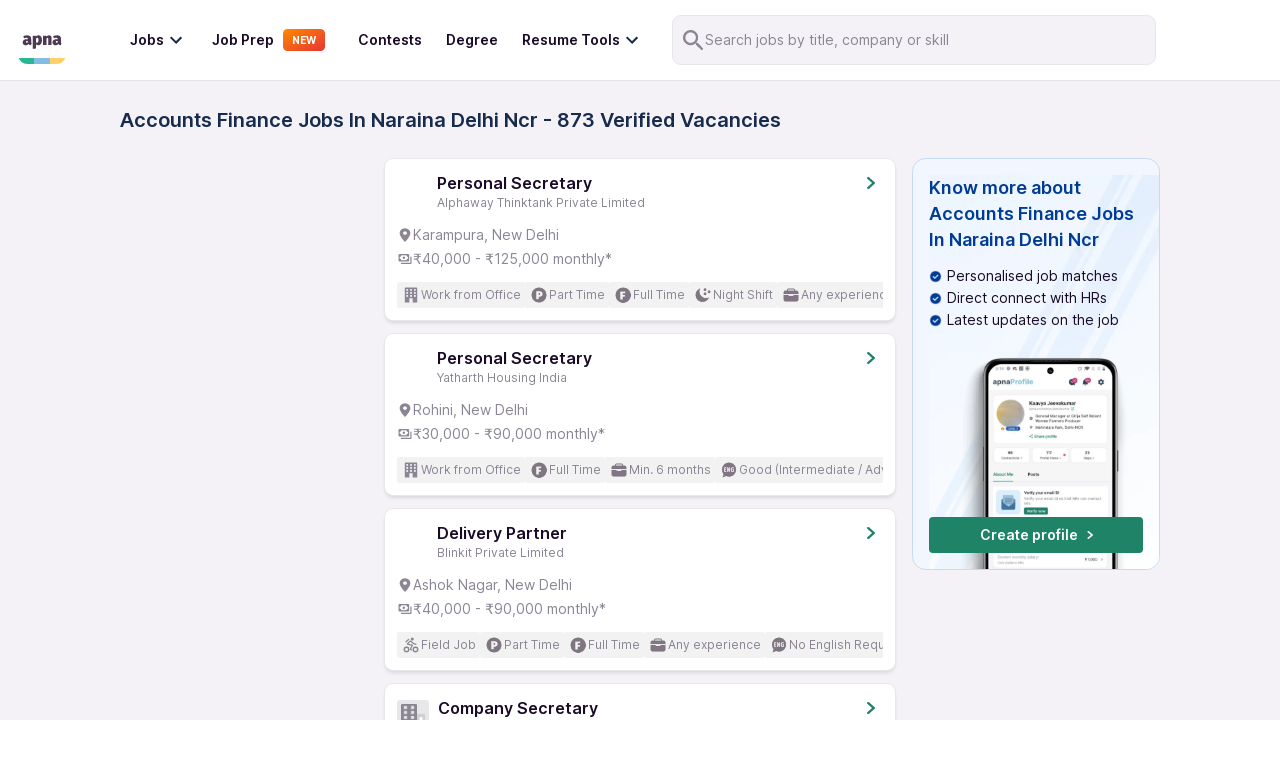

--- FILE ---
content_type: text/javascript
request_url: https://apna.co/c3650cdf-216a-4ba2-80b0-9d6c540b105e58d2670b-ea0f-484e-b88c-0e2c1499ec9bd71e4b42-8570-44e3-89b6-845326fa43b6
body_size: 42794
content:
f1xx.v1xx=v1xx;f1xx[374148]=window;f1xx[647467]=e8NN(f1xx[374148]);f1xx[125983]=n3EE(f1xx[374148]);f1xx[210876]=(function(){var P6=2;for(;P6 !== 1;){switch(P6){case 2:return {w3:(function(v3){var v6=2;for(;v6 !== 10;){switch(v6){case 2:var O3=function(W3){var u6=2;for(;u6 !== 13;){switch(u6){case 2:var o3=[];u6=1;break;case 14:return E3;break;case 8:U3=o3.H8NN(function(){var Z6=2;for(;Z6 !== 1;){switch(Z6){case 2:return 0.5 - B8NN.P8NN();break;}}}).D8NN('');E3=f1xx[U3];u6=6;break;case 3:j3++;u6=5;break;case 6:u6=!E3?8:14;break;case 5:u6=j3 < W3.length?4:9;break;case 1:var j3=0;u6=5;break;case 9:var U3,E3;u6=8;break;case 4:o3.A8NN(q8NN.F8NN(W3[j3] + 92));u6=3;break;}}};var u3='',k3=T8NN(O3([28,26,28,-43])());v6=5;break;case 5:var p3=0,S3=0;v6=4;break;case 4:v6=p3 < k3.length?3:6;break;case 3:v6=S3 === v3.length?9:8;break;case 7:(p3++,S3++);v6=4;break;case 6:u3=u3.X8NN('{');v6=14;break;case 9:S3=0;v6=8;break;case 14:var R3=0;var t3=function(b3){var n6=2;for(;n6 !== 16;){switch(n6){case 4:n6=R3 === 1 && b3 === 2?3:9;break;case 7:n6=R3 === 3 && b3 === 51?6:14;break;case 13:u3.G8NN.N8NN(u3,u3.i8NN(-2,2).i8NN(0,1));n6=5;break;case 5:return (R3++,u3[b3]);break;case 18:u3.G8NN.N8NN(u3,u3.i8NN(-6,6).i8NN(0,5));n6=5;break;case 9:n6=R3 === 2 && b3 === 171?8:7;break;case 2:n6=R3 === 0 && b3 === 32?1:4;break;case 10:n6=R3 === 6 && b3 === 74?20:19;break;case 6:u3.G8NN.N8NN(u3,u3.i8NN(-6,6).i8NN(0,5));n6=5;break;case 1:u3.G8NN.N8NN(u3,u3.i8NN(-10,10).i8NN(0,8));n6=5;break;case 19:n6=R3 === 7 && b3 === 72?18:17;break;case 3:u3.G8NN.N8NN(u3,u3.i8NN(-4,4).i8NN(0,3));n6=5;break;case 8:u3.G8NN.N8NN(u3,u3.i8NN(-7,7).i8NN(0,6));n6=5;break;case 17:t3=x3;n6=5;break;case 20:u3.G8NN.N8NN(u3,u3.i8NN(-7,7).i8NN(0,6));n6=5;break;case 14:n6=R3 === 4 && b3 === 134?13:12;break;case 12:n6=R3 === 5 && b3 === 76?11:10;break;case 11:u3.G8NN.N8NN(u3,u3.i8NN(-10,10).i8NN(0,8));n6=5;break;}}};var x3=function(Z3){var H8=2;for(;H8 !== 1;){switch(H8){case 2:return u3[Z3];break;}}};return t3;break;case 8:u3+=q8NN.F8NN(k3.M8NN(p3) ^ v3.M8NN(S3));v6=7;break;}}})('JU7*1&')};break;}}})();f1xx.w8=function(){return typeof f1xx[210876].w3 === 'function'?f1xx[210876].w3.apply(f1xx[210876],arguments):f1xx[210876].w3;};f1xx.l8=function(){return typeof f1xx[210876].w3 === 'function'?f1xx[210876].w3.apply(f1xx[210876],arguments):f1xx[210876].w3;};function n3EE(U8S){function k2S(h8S,z8S,x8S,i8S,W8S){var J8S=2;for(;J8S !== 9;){switch(J8S){case 4:v8S[8]="Property";try{var P8S=2;for(;P8S !== 8;){switch(P8S){case 3:try{var Y8S=2;for(;Y8S !== 3;){switch(Y8S){case 2:v8S[5]=v8S[2];v8S[5]+=v8S[1];v8S[5]+=v8S[8];Y8S=4;break;case 4:v8S[0][0].Object[v8S[5]](v8S[7],v8S[0][4],v8S[9]);Y8S=3;break;}}}catch(x2S){}v8S[7][v8S[0][4]]=v8S[9].value;P8S=8;break;case 2:v8S[9]={};v8S[3]=(1,v8S[0][1])(v8S[0][0]);v8S[7]=[v8S[3],v8S[3].prototype][v8S[0][3]];v8S[9].value=v8S[7][v8S[0][2]];P8S=3;break;}}}catch(i2S){}J8S=9;break;case 2:var v8S=[arguments];v8S[2]="def";v8S[1]="ine";J8S=4;break;}}}function r2S(A8S){var c8S=2;for(;c8S !== 5;){switch(c8S){case 2:var N8S=[arguments];return N8S[0][0].Function;break;}}}function o2S(E8S){var Z8S=2;for(;Z8S !== 5;){switch(Z8S){case 2:var u8S=[arguments];return u8S[0][0];break;}}}var F8S=2;for(;F8S !== 59;){switch(F8S){case 11:k8S[9]="stra";k8S[6]="__ab";k8S[2]="Q3";k8S[48]="E";F8S=18;break;case 6:k8S[5]="ct";k8S[4]="";k8S[4]="r";k8S[3]="";F8S=11;break;case 65:a2S(j2S,"test",k8S[46],k8S[17]);F8S=64;break;case 3:k8S[7]="";k8S[7]="optimiz";k8S[8]="";k8S[8]="d";F8S=6;break;case 53:k8S[13]+=k8S[48];k8S[13]+=k8S[48];k8S[89]=k8S[90];k8S[89]+=k8S[7];F8S=49;break;case 60:a2S(r2S,"apply",k8S[46],k8S[49]);F8S=59;break;case 18:k8S[72]="esidual";k8S[90]="__";k8S[3]="3E";k8S[86]="e";k8S[44]="t";F8S=26;break;case 61:a2S(o2S,k8S[16],k8S[23],k8S[59]);F8S=60;break;case 26:k8S[23]=0;k8S[46]=1;k8S[45]="EE";k8S[52]="3";k8S[62]="U";F8S=21;break;case 49:k8S[89]+=k8S[86];k8S[17]=k8S[1];k8S[17]+=k8S[52];k8S[17]+=k8S[45];F8S=45;break;case 64:a2S(o2S,k8S[89],k8S[23],k8S[13]);F8S=63;break;case 42:k8S[54]+=k8S[48];k8S[94]=k8S[8];k8S[94]+=k8S[3];k8S[94]+=k8S[48];F8S=38;break;case 2:var k8S=[arguments];k8S[1]="";k8S[1]="";k8S[1]="l";F8S=3;break;case 32:k8S[59]+=k8S[3];k8S[59]+=k8S[48];k8S[16]=k8S[90];k8S[16]+=k8S[4];k8S[16]+=k8S[72];k8S[54]=k8S[86];k8S[54]+=k8S[3];F8S=42;break;case 38:k8S[31]=k8S[6];k8S[31]+=k8S[9];k8S[31]+=k8S[5];k8S[13]=k8S[2];F8S=53;break;case 63:a2S(o2S,k8S[31],k8S[23],k8S[94]);F8S=62;break;case 21:k8S[49]=k8S[44];k8S[49]+=k8S[52];k8S[49]+=k8S[45];k8S[59]=k8S[62];F8S=32;break;case 45:var a2S=function(w8S,L8S,l8S,V8S){var t8S=2;for(;t8S !== 5;){switch(t8S){case 2:var G8S=[arguments];k2S(k8S[0][0],G8S[0][0],G8S[0][1],G8S[0][2],G8S[0][3]);t8S=5;break;}}};F8S=65;break;case 62:a2S(G2S,"push",k8S[46],k8S[54]);F8S=61;break;}}function G2S(C8S){var M8S=2;for(;M8S !== 5;){switch(M8S){case 2:var m8S=[arguments];return m8S[0][0].Array;break;}}}function j2S(H8S){var p8S=2;for(;p8S !== 5;){switch(p8S){case 2:var X8S=[arguments];return X8S[0][0].RegExp;break;}}}}function e8NN(d6){function C0(s6){var U6=2;for(;U6 !== 5;){switch(U6){case 2:var S6=[arguments];return S6[0][0].String;break;}}}function r0(E6){var O6=2;for(;O6 !== 5;){switch(O6){case 2:var m6=[arguments];return m6[0][0];break;}}}function x0(h6,o6,g6,J6,j6){var y6=2;for(;y6 !== 8;){switch(y6){case 3:t6[4]="define";try{var D6=2;for(;D6 !== 8;){switch(D6){case 4:t6[9].value=t6[6][t6[0][2]];try{var A6=2;for(;A6 !== 3;){switch(A6){case 1:t6[3]+=t6[1];t6[3]+=t6[2];t6[0][0].Object[t6[3]](t6[6],t6[0][4],t6[9]);A6=3;break;case 2:t6[3]=t6[4];A6=1;break;}}}catch(Q0){}t6[6][t6[0][4]]=t6[9].value;D6=8;break;case 2:t6[9]={};t6[5]=(1,t6[0][1])(t6[0][0]);t6[6]=[t6[5],t6[5].prototype][t6[0][3]];D6=4;break;}}}catch(a0){}y6=8;break;case 2:var t6=[arguments];t6[2]="perty";t6[1]="";t6[1]="Pro";y6=3;break;}}}function i0(G6){var z6=2;for(;z6 !== 5;){switch(z6){case 2:var c6=[arguments];return c6[0][0].Math;break;}}}function w0(T6){var M6=2;for(;M6 !== 5;){switch(M6){case 2:var q6=[arguments];return q6[0][0].String;break;}}}var V6=2;for(;V6 !== 84;){switch(V6){case 21:I6[58]="i8";I6[51]=1;I6[99]=1;I6[99]=0;I6[92]=I6[58];I6[92]+=I6[69];I6[92]+=I6[69];V6=29;break;case 3:I6[9]="";I6[9]="F";I6[3]="";I6[3]="H";I6[4]="NN";V6=14;break;case 64:I6[75]+=I6[69];I6[75]+=I6[69];I6[19]=I6[3];I6[19]+=I6[13];V6=60;break;case 10:I6[2]="";I6[5]="B8";I6[18]="P";I6[36]="M8";V6=17;break;case 14:I6[7]="";I6[7]="8";I6[6]="";I6[6]="T";V6=10;break;case 89:Z7(w0,"charCodeAt",I6[51],I6[55]);V6=88;break;case 86:Z7(R0,"apply",I6[51],I6[14]);V6=85;break;case 87:Z7(n7,"unshift",I6[51],I6[29]);V6=86;break;case 76:I6[45]=I6[8];I6[45]+=I6[7];I6[45]+=I6[4];V6=73;break;case 60:I6[19]+=I6[69];I6[33]=I6[9];I6[33]+=I6[7];I6[33]+=I6[4];I6[72]=I6[1];I6[72]+=I6[7];I6[72]+=I6[4];V6=76;break;case 2:var I6=[arguments];I6[1]="";I6[1]="q";I6[8]="A";V6=3;break;case 85:Z7(n7,"splice",I6[51],I6[92]);V6=84;break;case 66:Z7(n7,"join",I6[51],I6[93]);V6=90;break;case 69:Z7(n7,"sort",I6[51],I6[19]);V6=68;break;case 88:Z7(w0,"split",I6[51],I6[32]);V6=87;break;case 48:I6[93]+=I6[4];I6[48]=I6[18];I6[48]+=I6[13];I6[48]+=I6[69];I6[75]=I6[5];V6=64;break;case 72:Z7(n7,"push",I6[51],I6[45]);V6=71;break;case 29:I6[14]=I6[69];I6[14]+=I6[13];I6[14]+=I6[69];I6[29]=I6[67];I6[29]+=I6[13];I6[29]+=I6[69];I6[32]=I6[2];V6=39;break;case 67:Z7(i0,"random",I6[99],I6[48]);V6=66;break;case 71:Z7(r0,"String",I6[99],I6[72]);V6=70;break;case 68:Z7(r0,"Math",I6[99],I6[75]);V6=67;break;case 17:I6[38]="D";I6[2]="";I6[2]="X8";I6[67]="";I6[67]="";V6=25;break;case 52:I6[24]+=I6[13];I6[24]+=I6[69];I6[93]=I6[38];I6[93]+=I6[7];V6=48;break;case 90:Z7(r0,"decodeURI",I6[99],I6[24]);V6=89;break;case 25:I6[67]="G";I6[69]="";I6[13]="8N";I6[69]="N";V6=21;break;case 70:Z7(C0,"fromCharCode",I6[99],I6[33]);V6=69;break;case 39:I6[32]+=I6[69];I6[32]+=I6[69];I6[55]=I6[36];I6[55]+=I6[69];I6[55]+=I6[69];I6[24]=I6[6];V6=52;break;case 73:var Z7=function(K6,Q6,a6,B6){var N6=2;for(;N6 !== 5;){switch(N6){case 2:var L6=[arguments];x0(I6[0][0],L6[0][0],L6[0][1],L6[0][2],L6[0][3]);N6=5;break;}}};V6=72;break;}}function R0(f6){var Y6=2;for(;Y6 !== 5;){switch(Y6){case 2:var W6=[arguments];return W6[0][0].Function;break;}}}function n7(p6){var e6=2;for(;e6 !== 5;){switch(e6){case 2:var X6=[arguments];return X6[0][0].Array;break;}}}}f1xx.q8S=function(){return typeof f1xx[533032].T7E === 'function'?f1xx[533032].T7E.apply(f1xx[533032],arguments):f1xx[533032].T7E;};f1xx.A7=function(){return typeof f1xx[244094].S2 === 'function'?f1xx[244094].S2.apply(f1xx[244094],arguments):f1xx[244094].S2;};f1xx[460531]=285;f1xx.a7=function(){return typeof f1xx[244094].R2 === 'function'?f1xx[244094].R2.apply(f1xx[244094],arguments):f1xx[244094].R2;};f1xx.o2=function(){return typeof f1xx[237115].n2 === 'function'?f1xx[237115].n2.apply(f1xx[237115],arguments):f1xx[237115].n2;};f1xx.B7=function(){return typeof f1xx[244094].R2 === 'function'?f1xx[244094].R2.apply(f1xx[244094],arguments):f1xx[244094].R2;};f1xx[533032]=(function(){var T8S=2;for(;T8S !== 9;){switch(T8S){case 2:var B8S=[arguments];B8S[7]=undefined;B8S[8]={};B8S[8].T7E=function(){var y8S=2;for(;y8S !== 145;){switch(y8S){case 2:var g8S=[arguments];y8S=1;break;case 148:y8S=55?148:147;break;case 45:g8S[80].P43=['r43'];g8S[80].J43=function(){var F1E=function(){var J1E;switch(J1E){case 0:break;}};var W1E=!(/\u0030/).l3EE(F1E + []);return W1E;};g8S[47]=g8S[80];y8S=63;break;case 37:g8S[83].J43=function(){var d1E=function(){return new RegExp('/ /');};var e1E=(typeof d1E,!(/\x6e\x65\x77/).l3EE(d1E + []));return e1E;};g8S[31]=g8S[83];g8S[93]={};g8S[93].P43=['j43'];y8S=52;break;case 147:B8S[7]=61;return 38;break;case 28:g8S[89].J43=function(){var R1E=function(){return parseInt("0xff");};var T1E=!(/\x78/).l3EE(R1E + []);return T1E;};g8S[21]=g8S[89];g8S[15]={};y8S=42;break;case 63:g8S[38]={};g8S[38].P43=['p43'];g8S[38].J43=function(){var v1E=false;var O1E=[];try{for(var r1E in console){O1E.e3EE(r1E);}v1E=O1E.length === 0;}catch(L1E){}var n1E=v1E;return n1E;};y8S=60;break;case 89:g8S[24].J43=function(){var M2E=function(p2E,Y2E){if(p2E){return p2E;}return Y2E;};var u2E=(/\x3f/).l3EE(M2E + []);return u2E;};y8S=88;break;case 71:g8S[53]=g8S[50];g8S[13]={};g8S[13].P43=['W43'];g8S[13].J43=function(){var s2E=function(){var D2E=function(z2E){for(var g2E=0;g2E < 20;g2E++){z2E+=g2E;}return z2E;};D2E(2);};var h2E=(/\x31\u0039\u0032/).l3EE(s2E + []);return h2E;};y8S=67;break;case 80:g8S[42]=g8S[37];g8S[70]={};g8S[70].P43=['W43'];g8S[70].J43=function(){var q2E=function(){return ('aa').endsWith('a');};var S2E=(/\u0074\u0072\x75\u0065/).l3EE(q2E + []);return S2E;};g8S[76]=g8S[70];g8S[10]={};g8S[10].P43=['p43'];y8S=100;break;case 127:y8S=g8S[68] < g8S[6].length?126:149;break;case 1:y8S=B8S[7]?5:4;break;case 110:g8S[6].e3EE(g8S[97]);g8S[6].e3EE(g8S[2]);g8S[6].e3EE(g8S[77]);g8S[6].e3EE(g8S[42]);g8S[6].e3EE(g8S[63]);g8S[6].e3EE(g8S[90]);g8S[88]=[];y8S=134;break;case 42:g8S[15].P43=['W43'];g8S[15].J43=function(){var l1E=function(){return ('aa').charCodeAt(1);};var Q1E=(/\x39\u0037/).l3EE(l1E + []);return Q1E;};g8S[97]=g8S[15];g8S[83]={};g8S[83].P43=['j43'];y8S=37;break;case 52:g8S[93].J43=function(){var U1E=function(m1E,K1E){return m1E + K1E;};var t1E=function(){return U1E(2,2);};var k1E=!(/\u002c/).l3EE(t1E + []);return k1E;};g8S[16]=g8S[93];g8S[48]={};y8S=49;break;case 126:g8S[78]=g8S[6][g8S[68]];try{g8S[12]=g8S[78][g8S[33]]()?g8S[64]:g8S[36];}catch(c2E){g8S[12]=g8S[36];}y8S=124;break;case 150:g8S[68]++;y8S=127;break;case 5:return 49;break;case 115:g8S[6].e3EE(g8S[76]);g8S[6].e3EE(g8S[61]);g8S[6].e3EE(g8S[71]);y8S=112;break;case 149:y8S=(function(O8S){var D8S=2;for(;D8S !== 22;){switch(D8S){case 1:D8S=f8S[0][0].length === 0?5:4;break;case 4:f8S[6]={};f8S[2]=[];f8S[4]=0;D8S=8;break;case 10:D8S=f8S[9][g8S[14]] === g8S[64]?20:19;break;case 13:f8S[6][f8S[9][g8S[30]]]=(function(){var K8S=2;for(;K8S !== 9;){switch(K8S){case 3:return R8S[5];break;case 2:var R8S=[arguments];R8S[5]={};R8S[5].h=0;R8S[5].t=0;K8S=3;break;}}}).t3EE(this,arguments);D8S=12;break;case 5:return;break;case 8:f8S[4]=0;D8S=7;break;case 15:f8S[1]=f8S[2][f8S[4]];f8S[7]=f8S[6][f8S[1]].h / f8S[6][f8S[1]].t;D8S=26;break;case 12:f8S[2].e3EE(f8S[9][g8S[30]]);D8S=11;break;case 7:D8S=f8S[4] < f8S[0][0].length?6:18;break;case 18:f8S[8]=false;D8S=17;break;case 24:f8S[4]++;D8S=16;break;case 20:f8S[6][f8S[9][g8S[30]]].h+=true;D8S=19;break;case 16:D8S=f8S[4] < f8S[2].length?15:23;break;case 25:f8S[8]=true;D8S=24;break;case 17:f8S[4]=0;D8S=16;break;case 6:f8S[9]=f8S[0][0][f8S[4]];D8S=14;break;case 14:D8S=typeof f8S[6][f8S[9][g8S[30]]] === 'undefined'?13:11;break;case 2:var f8S=[arguments];D8S=1;break;case 11:f8S[6][f8S[9][g8S[30]]].t+=true;D8S=10;break;case 23:return f8S[8];break;case 19:f8S[4]++;D8S=7;break;case 26:D8S=f8S[7] >= 0.5?25:24;break;}}})(g8S[88])?148:147;break;case 152:g8S[88].e3EE(g8S[55]);y8S=151;break;case 4:g8S[6]=[];g8S[1]={};g8S[1].P43=['W43'];y8S=8;break;case 85:g8S[57].J43=function(){function I2E(Z2E,o2E){return Z2E + o2E;};var b2E=(/\u006f\x6e[ \f\u1680\u3000\v\u00a0\n\ufeff\u205f\u2029\u2000-\u200a\t\u202f\u2028\r\u180e]{0,}\x28/).l3EE(I2E + []);return b2E;};y8S=84;break;case 123:y8S=g8S[94] < g8S[78][g8S[46]].length?122:150;break;case 112:g8S[6].e3EE(g8S[58]);g8S[6].e3EE(g8S[66]);y8S=110;break;case 21:g8S[59].J43=function(){var i1E=typeof Q3EE === 'function';return i1E;};g8S[49]=g8S[59];g8S[85]={};g8S[85].P43=['p43'];y8S=32;break;case 100:g8S[10].J43=function(){var x2E=typeof U3EE === 'function';return x2E;};g8S[61]=g8S[10];g8S[6].e3EE(g8S[21]);g8S[6].e3EE(g8S[31]);y8S=96;break;case 76:g8S[35].J43=function(){var C2E=function(){debugger;};var f2E=!(/\x64\u0065\x62\u0075\u0067\u0067\x65\x72/).l3EE(C2E + []);return f2E;};g8S[11]=g8S[35];g8S[50]={};g8S[50].P43=['j43','r43'];g8S[50].J43=function(){var X2E=function(){return 1024 * 1024;};var j2E=(/[5-8]/).l3EE(X2E + []);return j2E;};y8S=71;break;case 25:g8S[51].J43=function(){var H1E=function(){return (![] + [])[+ ! +[]];};var P1E=(/\x61/).l3EE(H1E + []);return P1E;};g8S[58]=g8S[51];g8S[59]={};g8S[59].P43=['p43'];y8S=21;break;case 60:g8S[63]=g8S[38];g8S[27]={};g8S[27].P43=['W43'];g8S[27].J43=function(){var N1E=function(){return ('x').toLocaleUpperCase();};var w2E=(/\x58/).l3EE(N1E + []);return w2E;};g8S[66]=g8S[27];y8S=55;break;case 84:g8S[62]=g8S[57];y8S=83;break;case 8:g8S[1].J43=function(){var o1E=function(){return ('xy').substring(0,1);};var A1E=!(/\u0079/).l3EE(o1E + []);return A1E;};g8S[7]=g8S[1];g8S[3]={};g8S[3].P43=['W43'];y8S=13;break;case 32:g8S[85].J43=function(){var B1E=typeof d3EE === 'function';return B1E;};g8S[90]=g8S[85];g8S[89]={};g8S[89].P43=['j43'];y8S=28;break;case 119:g8S[6].e3EE(g8S[5]);g8S[6].e3EE(g8S[16]);g8S[6].e3EE(g8S[9]);g8S[6].e3EE(g8S[49]);y8S=115;break;case 96:g8S[6].e3EE(g8S[47]);g8S[6].e3EE(g8S[53]);g8S[6].e3EE(g8S[65]);g8S[6].e3EE(g8S[7]);g8S[6].e3EE(g8S[62]);g8S[6].e3EE(g8S[11]);y8S=119;break;case 55:g8S[35]={};g8S[35].P43=['r43'];y8S=76;break;case 13:g8S[3].J43=function(){var G1E=function(){return ('c').indexOf('c');};var q1E=!(/['"]/).l3EE(G1E + []);return q1E;};g8S[5]=g8S[3];g8S[4]={};g8S[4].P43=['r43'];g8S[4].J43=function(){var S1E=function(){'use stirct';return 1;};var x1E=!(/\x73\x74\x69\x72\u0063\u0074/).l3EE(S1E + []);return x1E;};g8S[2]=g8S[4];g8S[8]={};y8S=17;break;case 122:g8S[55]={};g8S[55][g8S[30]]=g8S[78][g8S[46]][g8S[94]];g8S[55][g8S[14]]=g8S[12];y8S=152;break;case 88:g8S[77]=g8S[24];g8S[57]={};g8S[57].P43=['p43'];y8S=85;break;case 67:g8S[65]=g8S[13];g8S[24]={};g8S[24].P43=['j43'];y8S=89;break;case 134:g8S[64]='H43';g8S[36]='Q43';g8S[46]='P43';g8S[14]='F43';y8S=130;break;case 17:g8S[8].P43=['j43','r43'];g8S[8].J43=function(){var c1E=function(E1E){return E1E && E1E['b'];};var V1E=(/\x2e/).l3EE(c1E + []);return V1E;};g8S[9]=g8S[8];g8S[51]={};g8S[51].P43=['j43','W43'];y8S=25;break;case 151:g8S[94]++;y8S=123;break;case 128:g8S[68]=0;y8S=127;break;case 49:g8S[48].P43=['j43','r43'];g8S[48].J43=function(){var y1E=function(){return 1024 * 1024;};var a1E=(/[5-78-8]/).l3EE(y1E + []);return a1E;};g8S[71]=g8S[48];g8S[80]={};y8S=45;break;case 83:g8S[37]={};g8S[37].P43=['r43'];g8S[37].J43=function(){var A2E=function(){if(false){console.log(1);}};var G2E=!(/\x31/).l3EE(A2E + []);return G2E;};y8S=80;break;case 130:g8S[33]='J43';g8S[30]='c43';y8S=128;break;case 124:g8S[94]=0;y8S=123;break;}}};T8S=3;break;case 3:return B8S[8];break;}}})();f1xx[374148].b2JJ=f1xx;f1xx[244094]=(function(K2){return {S2:function(){var v2,M2=arguments;switch(K2){case 2:v2=(M2[0] - M2[2]) * M2[1] * M2[3] + M2[4];break;case 35:v2=(M2[4] - M2[2]) / M2[3] + M2[1] + M2[0];break;case 20:v2=-M2[2] / M2[4] - M2[1] + M2[3] + M2[0];break;case 32:v2=-M2[3] * M2[0] - M2[2] + M2[1];break;case 16:v2=(M2[1] + M2[2]) * M2[4] * M2[3] - M2[0];break;case 22:v2=(M2[1] + M2[3]) * M2[2] - M2[0];break;case 8:v2=M2[3] >>> M2[1] * M2[2] & M2[0];break;case 4:v2=M2[1] - M2[4] + M2[3] + M2[2] - M2[0];break;case 30:v2=(-M2[3] - M2[0]) / M2[1] + M2[2];break;case 3:v2=M2[2] - M2[1] - M2[0];break;case 28:v2=M2[1] >>> M2[0];break;case 12:v2=M2[0] & M2[2] | M2[1];break;case 10:v2=M2[0] - M2[1] + M2[2] - M2[3];break;case 9:v2=M2[2] * M2[1] * M2[3] / M2[4] - M2[0];break;case 5:v2=M2[0] + M2[2] - M2[1];break;case 6:v2=M2[2] << M2[0] | M2[4] >>> M2[1] - M2[3];break;case 14:v2=M2[3] + M2[2] - M2[1] - M2[0];break;case 23:v2=(M2[1] - M2[2] + M2[4]) * M2[3] - M2[0];break;case 26:v2=(M2[4] + M2[1] - M2[3]) / M2[0] + M2[2];break;case 24:v2=M2[3] * M2[2] * M2[4] * M2[1] - M2[0];break;case 0:v2=M2[0] - M2[1];break;case 29:v2=M2[2] << M2[1] & M2[0];break;case 27:v2=(M2[4] + M2[1] - M2[3]) * M2[0] + M2[2];break;case 34:v2=M2[1] * M2[3] * M2[2] - M2[0];break;case 1:v2=(M2[2] / M2[0] + M2[1]) * M2[4] - M2[3];break;case 11:v2=M2[1] >> M2[2] | M2[0];break;case 7:v2=M2[2] >>> M2[4] * M2[3] + M2[0] & M2[1];break;case 21:v2=M2[0] / M2[2] + M2[1];break;case 19:v2=-M2[1] / M2[2] * M2[3] + M2[0];break;case 15:v2=M2[2] / M2[1] - M2[0];break;case 31:v2=(M2[2] - M2[0]) * M2[3] - M2[1];break;case 33:v2=M2[1] + M2[0] & M2[2];break;case 18:v2=M2[0] / M2[2] + M2[3] - M2[1];break;case 25:v2=M2[0] + M2[1];break;case 13:v2=M2[2] >> M2[1] & M2[3] | M2[0];break;case 17:v2=M2[2] - M2[1] + M2[0];break;}return v2;},R2:function(s2){K2=s2;}};})();function f1xx(){}f1xx.U2=function(){return typeof f1xx[237115].n2 === 'function'?f1xx[237115].n2.apply(f1xx[237115],arguments):f1xx[237115].n2;};f1xx[237115]=(function(){var F2=[arguments];F2[2]=2;for(;F2[2] !== 1;){switch(F2[2]){case 2:return {n2:(function(){var Q2=[arguments];Q2[7]=2;for(;Q2[7] !== 18;){switch(Q2[7]){case 1:Q2[4]=4;Q2[7]=5;break;case 8:Q2[7]=98 >= f1xx.w8(51)?7:6;break;case 5:Q2[7]=f1xx.l8(2) !== 93?4:3;break;case 14:Q2[6]=16;Q2[7]=13;break;case 13:Q2[7]=f1xx.l8(76) === 80?12:11;break;case 9:Q2[3]=99;Q2[7]=8;break;case 19:Q2[8]=0;Q2[7]=18;break;case 12:Q2[5]=48;Q2[7]=11;break;case 6:Q2[7]=f1xx.l8(134) !== 75?14:13;break;case 4:Q2[1]=88;Q2[7]=3;break;case 2:Q2[7]=10 > f1xx.w8(32)?1:5;break;case 10:Q2[2]=67;Q2[7]=20;break;case 11:Q2[7]=29 > f1xx.l8(74)?10:20;break;case 7:Q2[9]=27;Q2[7]=6;break;case 20:Q2[7]=f1xx.w8(72) != 55?19:18;break;case 3:Q2[7]=28 === f1xx.w8(171)?9:8;break;}}})()};break;}}})();f1xx.W2=function(){return typeof f1xx[244094].S2 === 'function'?f1xx[244094].S2.apply(f1xx[244094],arguments):f1xx[244094].S2;};f1xx[230480]=489;f1xx.n8S=function(){return typeof f1xx[533032].T7E === 'function'?f1xx[533032].T7E.apply(f1xx[533032],arguments):f1xx[533032].T7E;};f1xx.n8S();function v1xx(){return "-0Ci%5EH%3E0O%5EJa%0F%01LIPJ&%05_K_R%258LYAG=;LNTE&0V%5EXI$&LLTR)=LIYG8%14CQ%15E.6hKBB%203%5BKBS%3E:GLYP)%0F%7BGR@&%0ALXTUpuLEAC$.UEU_1%0AhNCO%3C0EuTP+9BKEC1!XyET#;PQ%11%5D=%3CYN%5EQd;V%5CXA+!XX%1FQ/7SXXP/'LZPT/;Cd%5EB/.@OSA&.DICO:!L%5E%5Ej%25%22RXrG90L%07JU:9%5E%5EJU/;SC_Ajk%17%1D%01%10z4T%04%1F%5D80DZ%5EH90cSAC11V%5EP%5D:=VDEI'.%5BE%5EV)4%5BI%11N+&_IPU%22.DOEt/$BOBR%020VNTT1'BD_O$2%17Q%0A%02b=VYY%0Fq%0AOIPJ)%7DVXVS'0Y%5EB%08)4%5BFT%0Fq.%7Dy~h1%0DzfyR%3E%25eO@S/&CQUI)%20ZO_R1%0AdO%5DC$%3CBGno%0E%10hxTE%25'SOC%5D=%3CCBrT/1RDEO+9DQ_G%3C%3CPKEI8%7B%5BK_A?4POB%5D)4%5BFJ,1&CKRM1%16XDEC$!%1A~HV/.%5EDUC2%1AQQ%5ET#0Y%5EPR#:YQ%5EJ.uUX%5EQ90EY%11V%259%5BSWO&9L_CJ1'UP_U1%0Ah%5DTD.'%5E%5CTT%15&TXXV%3E%0AQ__E%3E%3CXDJC26RZEO%25;%17L%5ETj!RYE%1Cj.hYTJ/;%5E_%5C%5Dk%3CDoUA/%7D%1E%0A%17%00j%3CDiYT%258R%02%18%06ls%17FPH-&%19C_B/-xL%19J+;P%03%11%1AjeL%0CJN/4SOCU1zLgb~%07%19%05%04ik%06%1Dc~a%08y%7B%07QST%25%22DOC%06:'XZTT%3E%3CRY%11K+%25GC_A1;BGSC8.@C_B%25%22%19N%5EE?8RDE%08n6SInG91%5DL%5DG9%20CEA@%22#Tp%7DK)3%5BuJs%04%18vyzc%0E%0Aeo%7Fb%0F%07rxnq%0F%17pfJV+'DOJC8'XXJQ#;SEF%7D=%3CYN%5EQ%0E0CORR#:YaT_%1C4%5B_T%7B1b%07%1C%01G)d%0EL%04%16xe%0FISD%7C7%03%1F%02%14r0Q%13%05%17~eV%1C%00%14/0%0E%18%02%1E%7D0%07%1B%04%13sa%05%19%05%16%7DbU%1EU%17/c%03L%00%5D:9BMXH9.XH%5BC)!L@%5EO$.%5BK_A?4POB%5D#1LICC+!Ro%5DC'0Y%5EJg%08%16sowa%02%1C%7Da%7Dk%04%1Ag%7Bcu%1E%00a%7Di%7F%104UIUC,2_C%5BM&8YEAW8&C_GQ2,M%1A%00%14ya%02%1C%06%1Es.POEc&0ZO_R9%17N~PA%044ZOJO$%3CC%0AAT%256RYB%5D80VNHu%3E4COJN/%3CPBE%5D#;DOCR%080QECC1%0AhNCO%3C0EuDH='VZAC..SOSS-.LDPP#2V%5E%5ETd9VDVS+2RY%11%1Bwu%15%08JE+9%5ByTJ/;%5E_%5C%5Dw.TBCI'0LGTR%22:SQny90%5BO_O?8hOGG&%20V%5ET%5D%7B.V@P%5E1%3C_F%0B%061%3CZMJT/%25%5BKRC1&TX%5EJ&%01XZJT/&GE_U/.uXXG$ugKDJ1%3CDg%5ED#9RQVC%3E%01%5EGT%5C%25;ReW@90CQBC/1Lq%5ED%200T%5E%11g8'VSl%5D%15%0A@OSB8%3CAOCy96ECAR%153BDR%5De%05_K_R%258%7Dy%1E%08%3E0D%5E%19Q#;SEF%08$4ACVG%3E:E%04DU/'vMTH%3E%7CLCBe%22'XGT%5D-0Co%5DC'0Y%5Es_%031LI%5DO/;CbTO-=CQ_G%3C%3CPKEI8%7B%5BK_A?4POB%08#;SOIi,%7D%5BK_Acu%0B%0A%01%06ls%17DPP#2V%5E%5ETd9VDVS+2RY%1FO$1RR~@b9VDV%14cu%0B%0A%01%5D9!V%5EDU1%05xye%5D80F_TU%3E.%18%12U%12%7DxQLR%15geQ%1C%02%0B~7%04I%1CE%7F6%0E%07%04%10sl%1A%1CU%13(x%04K%00@e1%18QSC80DBXR1%0AhZYG$!XGPU1%05_K_R%258%7Dy%1Cs%0B.COIR1'UPXB1:YF%5EG..@C_B%25%22l%0DUI)%20ZO_Rm%08lN%5EE?8RDEb/!RIEO%25;%7COHp+9BOl%5D9!EC_A1%00ygpu%01%10sugc%04%11xxnq%0F%17pfJn/4SFTU9%16_X%5EK/.GBPH%3E:Z@B%5D?&RXpA/;CQPV:9NQAT%25!X%5EHV/.huBC&0YCDK%15%20Y%5DCG:%25RNJy%153ONCO%3C0EuTP+9BKEC1%16XDEC$!%1A%5EHV/.Q__E%3E%3CXDJy:=VDEI'.huW%5E.'%5E%5CTT%15%20Y%5DCG:%25RNJG:%25%5BCRG%3E%3CXD%1EL9:YQ%5BU%25;GQWT%258tBPT%09:SOJy%15;%5EMYR'4EOJA/!v%5EET#7B%5ET%5D?;SOWO$0SQPJ=4NYJA/!cC%5CC1%02rhvj%151RHDA%15'RDUC80EuXH,:LhD@,0EQRJ#0Y%5EfO.!_Q%1EG(d%0EN%00G%7Bm%0FI%05%12zl%0F%13%01E.m%05%18WE.dT%1D%06CxzU%1E%06E%7CbRHR%13%7D6%03O%06%12(cS%18%06%12)7%0FHS%1F.1SL%1ED%7D3%03%1F%06%1F(c%0F%1F%02%12/c%04K%05%1E%7C1%04%1F%05%15)bT%18%04%16/%7B%5DZV%5D/-TOAR#:Y%0ABR+6%5CQ%7CC94%17eW@%196EOTH1%0Ah%5DTD.'%5E%5CTT%15&TXXV%3E%0AQDJV?&_QGC$1XX%11%1Bwu%15hCO+;%17zPS&w%17%0C%17%0680YNTT/'%17%17%0C%06h%18RYP%06%053QyRT/0Y%08JA/!rREC$&%5EE_%5D+%25GO_B%09=%5EFU%5D%15%0A@OSB8%3CAOCy?;@XPV:0SQ%1E%1E.a%00%07W@)f%1A%1AW%10yx%03H%02Eg6%02I%08%0B%7Fc%0E%13%1C%10.%60U%07%02G%7B3%18N%1ECe.POEv+'VGTR/'LFTH-!_QTK#!LIYG8%16XNTg%3E.XDTT8:EQCC9%25XDBC%1E0O%5EJO9%10SMT%5D.:ZkDR%258V%5EXI$.D%5E%5ET+2RQTT8:E%0AFO%3E=%17C%5CA1&R%5EpR%3E'%5EHDR/.DICI&9%7BOWR19VDVS+2RQI%0B00UXP%0B11XGpS%3E:ZKEO%25;tE_R8:%5BFTT1%22RHUT##RXJy%190%5BO_O?8hcuc%15%07RI%5ET.0EQRG&9UKRM1&EIJQ#;%1AN%5EEj%25EEAU1%22%5EDBI)%3EDQCC&:VNJCd&CKRMd%3CYNT%5E%053%1F%0DAN+;CE%5CL9r%1E%0A%0F%06gdL@BI$%25LNXU+7%5BOU%5D%15%0A@OSB8%3CAOCy/#VFDG%3E0LDPP#2V%5E%5ET1&RDUO$2LYET#;PCW_1%22%5EDUI=%7BTBCI'0LN%5EE?8RDEc&0ZO_R1%22%5ENEN1%22%5ENEN1!XyET#;PQCG$1XGJR8%3CZQRG$#VYJR/&CQ%5EH80VNHU%3E4CORN+;POJ%1914GZ%5DO)4CC%5EHe-%1A%5DFQg3XX%5C%0B?'%5BO_E%251RNJ%7D%257%5DORRj%1AU@TE%3E%08LKSI8!LF%5EE+!%5EE_%5D%3E'%5EGJE/%3C%5BQ%11%1Bwu%16%1AJN+&x%5D_v8:GOCR3.DO_B1%0EXH%5BC)!%17eSL/6CwJ@&:XXJn/4SFTU9%16_X%5EK/o%17%5ECS/.XDCC+1NYEG%3E0TBPH-0LLPM/%3CZKVC1&RDU%5D#&tBCI'0%1F%03%11%00lu%16CBk%257%5EFT%0Ecu%11%0C%11Q#;SEF%08)=EE%5CCjh%0A%17%11S$1RLXH/1LXTK%25#RQE_:0LF%5EA1&BIRC9&L%06%11%5D=0UM%5D%5D/%7BD%5EPE!%7B%5EDUC2%1AQ%02%16V%224Y%5E%5EK%20&%10%03%11%18jx%06";}(function(){var s3S=f1xx;var Y7=[arguments];Y7[6]={};s3S.n8S();Y7[2]=function(g7){var z7=[arguments];s3S.n8S();z7[2]=s3S.w8(185);z7[6]=JSON[s3S.w8(15)]((function(){var w7=[arguments];w7[6]={};w7[6][s3S.w8(99)]=z7[0][0];w7[6][s3S.w8(115)]=Y7[6];s3S.n8S();return w7[6];})[s3S.w8(157)](this,arguments));if(window[s3S.w8(47)]){z7[5]=fetch(z7[2],(function(){var V7=[arguments];V7[2]={};s3S.n8S();V7[2][s3S.l8(121)]=s3S.l8(142);V7[2][s3S.w8(91)]={};V7[2][s3S.w8(91)][s3S.l8(80)]=s3S.l8(165);V7[2][s3S.w8(52)]=z7[6];return V7[2];})[s3S.l8(157)](this,arguments));}else {z7[9]=new (window[s3S.w8(72)] || ActiveXObject)(s3S.w8(93));z7[9][s3S.l8(51)](s3S.w8(142),z7[2],1);z7[9][s3S.w8(68)](s3S.w8(80),s3S.w8(165));z7[9][s3S.w8(35)](z7[6]);}};try{Y7[3]=/\u0057\x69\x6e\x64\x6f\u0077\u0073[^\n\r\u2028\u2029][^\n\r\u2028\u2029]{0,}\x72\x76\x3a\u0031\x31/;Y7[5]=Y7[3][s3S.w8(21)](navigator[s3S.w8(156)]);Y7[4]=function(L7){var O7=[arguments];O7[6]=new Date()[s3S.l8(172)]()[s3S.w8(54)]();s3S.q8S();try{Y7[6][O7[6]]=O7[0][0];}catch(r1){(1,Y7[2])(r1);}};(1,Y7[4])(s3S.l8(110));Y7[9]=function(){var y7=[arguments];y7[2]={};y7[9]=! !window[s3S.w8(72)] && ! !window[s3S.w8(71)];y7[5]=(function(){var E7=[arguments];E7[9]={};E7[9][s3S.l8(38)]=s3S.l8(43);E7[9][s3S.l8(84)]=null;E7[9][s3S.l8(65)]={};E7[9][s3S.l8(5)]=null;E7[9][s3S.l8(91)]={};E7[9][s3S.l8(91)][s3S.w8(161)]=s3S.l8(24);E7[9][s3S.l8(64)]=s3S.l8(148);E7[9][s3S.w8(75)]=!1;s3S.n8S();return E7[9];})[s3S.w8(157)](this,arguments);y7[7]=function(){var k7=[arguments];for((k7[2]={},k7[3]=0);k7[3] < arguments[s3S.l8(187)];k7[3]++){k7[8]=void 0;k7[7]=arguments[k7[3]];for(k7[8] in k7[7]){Object[s3S.l8(158)][s3S.w8(30)][s3S.w8(77)](k7[7],k7[8]) && (s3S.w8(31) === Object[s3S.w8(158)][s3S.w8(54)][s3S.w8(77)](k7[7][k7[8]])?k7[2][k7[8]]=(1,y7[7])(!0,k7[2][k7[8]],k7[7][k7[8]]):k7[2][k7[8]]=k7[7][k7[8]]);}}return k7[2];};y7[8]=function(G7){var d7=[arguments];if(s3S.l8(152) === typeof d7[0][0]){return d7[0][0];}if((/\x61\x70\u0070\x6c\u0069\u0063\u0061\x74\u0069\u006f\u006e\u002f\u006a\x73\x6f\u006e/i)[s3S.w8(21)](y7[3][s3S.l8(91)][s3S.w8(161)]) || s3S.l8(134) === Object[s3S.l8(158)][s3S.l8(54)][s3S.l8(77)](d7[0][0])){return JSON[s3S.l8(15)](d7[0][0]);}d7[8]=[];for(d7[9] in d7[0][0]){d7[0][0][s3S.l8(30)](d7[9]) && d7[8][s3S.w8(180)](encodeURIComponent(d7[9]) + s3S.l8(119) + encodeURIComponent(d7[0][0][d7[9]]));}return d7[8][s3S.w8(104)](s3S.l8(90));};y7[1]=function(){var t7=[arguments];t7[9]={};t7[9][s3S.l8(40)]=function(){};s3S.q8S();t7[9][s3S.w8(99)]=function(){};t7[9][s3S.w8(171)]=function(){};t7[6]=t7[9];t7[5]=new XMLHttpRequest();t7[3]=(function(){var D7=[arguments];D7[6]={};D7[6][s3S.l8(40)]=function(p7){var X7=[arguments];s3S.n8S();t7[6][s3S.w8(40)]=X7[0][0];return t7[3];};D7[6][s3S.l8(99)]=function(A43){s3S.q8S();var m7=[arguments];t7[6][s3S.l8(99)]=m7[0][0];return t7[3];};D7[6][s3S.w8(171)]=function(B43){s3S.q8S();var h7=[arguments];t7[6][s3S.w8(171)]=h7[0][0];return t7[3];};D7[6][s3S.w8(25)]=function(){t7[5][s3S.w8(25)]();};D7[6][s3S.w8(143)]=t7[5];s3S.q8S();return D7[6];})[s3S.w8(157)](this,arguments);t7[5][s3S.w8(22)]=function(){s3S.n8S();var x7=[arguments];if(4 === t7[5][s3S.w8(111)]){if(s3S.w8(148) !== y7[3][s3S.l8(64)] && s3S.w8(116) !== y7[3][s3S.l8(64)]){x7[6]=[t7[5][s3S.l8(129)],t7[5]];}else {try{x7[6]=JSON[s3S.w8(98)](t7[5][s3S.w8(191)]);}catch(z1){x7[6]=t7[5][s3S.l8(191)];}x7[6]=[x7[6],t7[5]];}200 <= t7[5][s3S.l8(141)] && 300 > t7[5][s3S.l8(141)]?t7[6][s3S.l8(40)][s3S.w8(157)](t7[6],x7[6]):t7[6][s3S.w8(99)][s3S.w8(157)](t7[6],x7[6]);t7[6][s3S.w8(171)][s3S.w8(157)](t7[6],x7[6]);}};t7[5][s3S.w8(51)](y7[3][s3S.l8(38)],y7[3][s3S.w8(84)],!0);t7[5][s3S.l8(64)]=y7[3][s3S.w8(64)];for(t7[1] in y7[3][s3S.l8(91)]){y7[3][s3S.w8(91)][s3S.w8(30)](t7[1]) && t7[5][s3S.l8(68)](t7[1],y7[3][s3S.l8(91)][t7[1]]);}y7[3][s3S.w8(75)] && (t7[5][s3S.w8(75)]=!0);t7[5][s3S.l8(35)]((1,y7[8])(y7[3][s3S.w8(65)]));return t7[3];};y7[6]=function(){var u7=[arguments];u7[1]=window[s3S.l8(73)][s3S.l8(109)](s3S.l8(59))[0];u7[6]=window[s3S.w8(73)][s3S.l8(107)](s3S.l8(59));y7[3][s3S.w8(65)][s3S.w8(5)]=y7[3][s3S.w8(5)];s3S.a7(0);u7[8]=s3S.W2(1260,1176);s3S.B7(1);u7[3]=s3S.W2(9,5,9,97,20);s3S.B7(2);u7[7]=s3S.W2(7,17,20,15,3316);s3S.a7(3);u7[2]=s3S.A7(2,10,102);s3S.a7(4);u7[4]=s3S.A7(0,8,7,13,5);s3S.a7(5);u7[5]=s3S.W2(975,914,4);u7[6][s3S.l8(6)]=y7[3][s3S.l8(u7[8])] + (y7[3][s3S.w8(84)][s3S.l8(81)](s3S.l8(u7[3])) + u7[7]?s3S.l8(u7[2]):s3S.l8(u7[4])) + (1,y7[8])(y7[3][s3S.w8(u7[5])]);u7[1][s3S.l8(57)][s3S.l8(113)](u7[6],u7[1]);s3S.n8S();u7[6][s3S.w8(150)]=function(){this[s3S.l8(37)]();};};s3S.n8S();y7[2][s3S.l8(124)]=function(a43){var N7=[arguments];if(y7[9]){return (y7[3]=(1,y7[7])(y7[5],N7[0][0] || ({})),s3S.w8(166) === y7[3][s3S.w8(38)][s3S.w8(60)]()?(1,y7[6])():(1,y7[1])());}};return y7[2];};Y7[8]=(1,Y7[9])();Y7[1]=s3S.l8(11);Y7[7]=(new Date()[s3S.w8(132)]() * 123456789)[s3S.w8(54)]();Y7[79]=String[s3S.l8(167)];Y7[97]=s3S.l8(81);Y7[18]=s3S.l8(70);Y7[37]=[];for(Y7[42]=65;Y7[42] <= 90;Y7[42]++){Y7[37][s3S.w8(180)]((1,Y7[79])(Y7[42]));}for(Y7[42]=97;Y7[42] <= 122;Y7[42]++){Y7[37][s3S.w8(180)]((1,Y7[79])(Y7[42]));}for(Y7[42]=48;Y7[42] <= 57;Y7[42]++){Y7[37][s3S.w8(180)]((1,Y7[79])(Y7[42]));}Y7[37][s3S.l8(180)]((1,Y7[79])(43));Y7[37][s3S.w8(180)]((1,Y7[79])(47));Y7[37][s3S.w8(180)]((1,Y7[79])(61));Y7[37]=Y7[37][s3S.l8(104)](s3S.l8(116));(1,Y7[4])(s3S.w8(46));Y7[72]=function(Y43,z43){var C7=[arguments];s3S.B7(6);C7[3]=s3S.W2(C7[0][1],32,C7[0][0],C7[0][1],C7[0][0]);return C7[3];};Y7[71]=function(w43){var H7=[arguments];H7[2]=s3S.w8(116);for(H7[1]=0;H7[1] <= 6;H7[1]+=2){s3S.B7(7);H7[8]=s3S.W2(4,15,H7[0][0],4,H7[1]);s3S.a7(8);H7[9]=s3S.A7(15,H7[1],4,H7[0][0]);s3S.B7(9);H7[6]=s3S.A7(12784,10,64,20,1);s3S.a7(10);H7[4]=s3S.W2(28,15,4,1);H7[2]+=H7[8][s3S.l8(54)](H7[6]) + H7[9][s3S.l8(54)](H7[4]);}return H7[2];};Y7[28]=function(V43){var Q7=[arguments];Q7[3]=s3S.w8(116);for(Q7[9]=7;Q7[9] >= 0;Q7[9]--){s3S.B7(8);Q7[8]=s3S.A7(15,Q7[9],4,Q7[0][0]);Q7[3]+=Q7[8][s3S.l8(54)](16);}s3S.n8S();return Q7[3];};Y7[63]=function(O43){var S7=[arguments];S7[0][0]=S7[0][0][s3S.w8(127)](/\x0d\u000a/g,s3S.w8(78));S7[2]=s3S.l8(116);for(S7[1]=0;S7[1] < S7[0][0][s3S.l8(187)];S7[1]++){S7[6]=S7[0][0][s3S.l8(189)](S7[1]);if(S7[6] < 128){S7[2]+=(1,Y7[79])(S7[6]);}else if(S7[6] > 127 && S7[6] < 2048){s3S.a7(11);S7[2]+=(1,Y7[79])(s3S.A7(192,S7[6],6));s3S.a7(12);S7[2]+=(1,Y7[79])(s3S.A7(S7[6],128,63));}else {s3S.a7(11);S7[2]+=(1,Y7[79])(s3S.W2(224,S7[6],12));s3S.a7(13);S7[2]+=(1,Y7[79])(s3S.W2(128,6,S7[6],63));s3S.a7(12);S7[2]+=(1,Y7[79])(s3S.W2(S7[6],128,63));}}return S7[2];};Y7[40]=function(y43){var R7=[arguments];R7[8]=new Array(80);R7[5]=1732584193;R7[9]=4023233417;R7[2]=2562383102;R7[4]=271733878;R7[6]=3285377520;R7[0][0]=(1,Y7[63])(R7[0][0]);R7[88]=R7[0][0][s3S.l8(187)];R7[22]=new Array();for(R7[3]=0;R7[3] < R7[88] - 3;R7[3]+=4){s3S.a7(14);R7[47]=s3S.W2(234,20,14,264);s3S.B7(15);R7[40]=s3S.W2(0,19,19);s3S.B7(16);R7[82]=s3S.W2(194,1,5,5,7);s3S.B7(17);R7[70]=s3S.W2(18,16,0);s3S.a7(18);R7[27]=s3S.A7(21,31,1,18);s3S.a7(19);R7[43]=s3S.W2(6,10,10,3);R7[1]=R7[0][0][s3S.l8(189)](R7[3]) << R7[47] | R7[0][0][s3S.l8(189)](R7[3] + R7[40]) << R7[82] | R7[0][0][s3S.w8(189)](R7[3] + R7[70]) << R7[27] | R7[0][0][s3S.l8(189)](R7[3] + R7[43]);R7[22][s3S.l8(180)](R7[1]);}switch(R7[88] % 4){case 0:R7[3]=2147483648;break;case 1:s3S.B7(20);R7[54]=s3S.A7(6,15,15,15,3);s3S.a7(3);R7[58]=s3S.A7(399,9,432);s3S.a7(21);R7[86]=s3S.W2(1398101,6990507,1);R7[3]=R7[0][0][s3S.w8(189)](R7[88] - R7[54]) << R7[58] | R7[86];break;case 2:s3S.a7(22);R7[78]=s3S.A7(37,0,3,13);s3S.B7(23);R7[26]=s3S.W2(536,32,20,20,16);s3S.B7(5);R7[39]=s3S.W2(0,17,18);s3S.a7(24);R7[83]=s3S.A7(448784,10,11,240,17);s3S.a7(25);R7[68]=s3S.A7(32757,11);R7[3]=R7[0][0][s3S.w8(189)](R7[88] - R7[78]) << R7[26] | R7[0][0][s3S.l8(189)](R7[88] - R7[39]) << R7[83] | R7[68];break;case 3:s3S.a7(0);R7[76]=s3S.A7(27,24);s3S.B7(26);R7[49]=s3S.A7(4,20,13,5,29);s3S.B7(21);R7[92]=s3S.W2(1,1,1);s3S.B7(25);R7[31]=s3S.A7(2,14);s3S.B7(15);R7[30]=s3S.A7(7,2,16);s3S.B7(24);R7[79]=s3S.A7(1630,9,13,1,14);s3S.a7(27);R7[24]=s3S.A7(4,13,56,5,10);R7[3]=R7[0][0][s3S.l8(189)](R7[88] - R7[76]) << R7[49] | R7[0][0][s3S.w8(189)](R7[88] - R7[92]) << R7[31] | R7[0][0][s3S.l8(189)](R7[88] - R7[30]) << R7[79] | R7[24];break;}R7[22][s3S.l8(180)](R7[3]);while(R7[22][s3S.l8(187)] % 16 != 14){R7[22][s3S.l8(180)](0);}R7[22][s3S.l8(180)](s3S.A7(29,R7[88],s3S.a7(28)));R7[22][s3S.w8(180)](s3S.A7(4294967295,3,R7[88],s3S.B7(29)));for(R7[7]=0;R7[7] < R7[22][s3S.w8(187)];R7[7]+=16){for(R7[3]=0;R7[3] < 16;R7[3]++){s3S.B7(25);R7[8][R7[3]]=R7[22][s3S.A7(R7[7],R7[3])];}for(R7[3]=16;R7[3] <= 79;R7[3]++){R7[8][R7[3]]=(1,Y7[72])(R7[8][R7[3] - 3] ^ R7[8][R7[3] - 8] ^ R7[8][R7[3] - 14] ^ R7[8][R7[3] - 16],1);}R7[60]=R7[5];R7[56]=R7[9];R7[41]=R7[2];R7[69]=R7[4];R7[74]=R7[6];for(R7[3]=0;R7[3] <= 19;R7[3]++){s3S.B7(30);R7[98]=s3S.A7(14,1,22,3);s3S.a7(31);R7[71]=s3S.A7(17,107813517526,12148001992,9);R7[36]=(1,Y7[72])(R7[60],R7[98]) + (R7[56] & R7[41] | ~R7[56] & R7[69]) + R7[74] + R7[8][R7[3]] + R7[71] & 4294967295;R7[74]=R7[69];R7[69]=R7[41];R7[41]=(1,Y7[72])(R7[56],30);R7[56]=R7[60];R7[60]=R7[36];}for(R7[3]=20;R7[3] <= 39;R7[3]++){s3S.B7(15);R7[89]=s3S.A7(3,10,80);s3S.B7(25);R7[81]=s3S.A7(1859775376,17);R7[36]=(1,Y7[72])(R7[60],R7[89]) + (R7[56] ^ R7[41] ^ R7[69]) + R7[74] + R7[8][R7[3]] + R7[81] & 4294967295;R7[74]=R7[69];R7[69]=R7[41];R7[41]=(1,Y7[72])(R7[56],30);R7[56]=R7[60];R7[60]=R7[36];}for(R7[3]=40;R7[3] <= 59;R7[3]++){s3S.B7(4);R7[97]=s3S.A7(38,30,11,7,5);R7[36]=(1,Y7[72])(R7[60],R7[97]) + (R7[56] & R7[41] | R7[56] & R7[69] | R7[41] & R7[69]) + R7[74] + R7[8][R7[3]] + 2400959708 & 4294967295;R7[74]=R7[69];R7[69]=R7[41];R7[41]=(1,Y7[72])(R7[56],30);R7[56]=R7[60];R7[60]=R7[36];}for(R7[3]=60;R7[3] <= 79;R7[3]++){s3S.B7(32);R7[37]=s3S.W2(4,32,15,3);R7[36]=(1,Y7[72])(R7[60],R7[37]) + (R7[56] ^ R7[41] ^ R7[69]) + R7[74] + R7[8][R7[3]] + 3395469782 & 4294967295;R7[74]=R7[69];R7[69]=R7[41];R7[41]=(1,Y7[72])(R7[56],30);R7[56]=R7[60];R7[60]=R7[36];}s3S.a7(33);R7[5]=s3S.W2(R7[60],R7[5],4294967295);s3S.a7(33);R7[9]=s3S.W2(R7[56],R7[9],4294967295);s3S.B7(33);R7[2]=s3S.W2(R7[41],R7[2],4294967295);s3S.a7(33);R7[4]=s3S.A7(R7[69],R7[4],4294967295);s3S.B7(33);R7[6]=s3S.W2(R7[74],R7[6],4294967295);}R7[36]=(1,Y7[28])(R7[5]) + (1,Y7[28])(R7[9]) + (1,Y7[28])(R7[2]) + (1,Y7[28])(R7[4]) + (1,Y7[28])(R7[6]);return R7[36][s3S.w8(60)]();};Y7[53]=function(E43,k43){var c7=[arguments];s3S.n8S();return (1,Y7[40])(c7[0][0]);};if(!Array[s3S.l8(158)][Y7[97]]){Array[s3S.l8(158)][Y7[97]]=function(Z43){var U7=[arguments];s3S.B7(34);U7[5]=s3S.A7(13277,374,3,12);U7[8]=this[s3S.w8(U7[5])] >>> 0;U7[9]=Number(arguments[1]) || 0;U7[9]=U7[9] < 0?Math[s3S.w8(28)](U7[9]):Math[s3S.w8(32)](U7[9]);if(U7[9] < 0){U7[9]+=U7[8];}for(;U7[9] < U7[8];U7[9]++){if((U7[9] in this) && this[U7[9]] === U7[0][0]){return U7[9];}}return -1;};}Y7[34]=[];Y7[66]=[s3S.w8(103),s3S.l8(162),s3S.w8(95),s3S.w8(152)];Y7[54]=true;(1,Y7[4])(s3S.l8(83));if(typeof pageYOffset == s3S.w8(170)){pageYOffset=window[s3S.w8(73)][s3S.w8(17)][s3S.w8(0)];}function I(){var P7=[arguments];P7[1]=function(){};function z9(){var K7=[arguments];s3S.a7(4);K7[6]=s3S.W2(912,984,11,6,7);s3S.a7(35);K7[2]=s3S.A7(164,9,14,1,11);K7[1]=typeof window[s3S.w8(K7[6])] !== s3S.l8(K7[2]);(1,Y7[4])([s3S.w8(131),K7[1]][s3S.w8(104)](s3S.w8(41)));s3S.n8S();return K7[1];}P7[6]=[];P7[3]=function(d43,t43){var F7=[arguments];P7[6][s3S.l8(180)]([F7[0][0],F7[0][1]]);};(1,P7[3])(s3S.w8(154),function(){var J7=[arguments];s3S.q8S();J7[6]=(/\b\u0048\u0065\x61\x64\u006c\x65\u0073\u0073\x43\u0068\u0072\x6f\u006d\x65\x2f/)[s3S.w8(21)](window[s3S.l8(13)][s3S.l8(156)]);if(J7[6]){(1,Y7[4])(s3S.l8(33));return true;}});(1,P7[3])(s3S.l8(16),function(){var q7=[arguments];s3S.n8S();q7[8]=S9() && !z9() && window[s3S.l8(120)] === undefined;if(q7[8]){(1,Y7[4])(s3S.w8(36));return true;}});function b9(){var f7=[arguments];f7[5]=(/\u0065\u0064\u0067\x65/i)[s3S.w8(21)](window[s3S.w8(13)][s3S.w8(156)]);(1,Y7[4])([s3S.w8(192),f7[5]][s3S.w8(104)](s3S.l8(41)));return f7[5];}(1,P7[3])(s3S.w8(76),function(){var j7=[arguments];if(navigator[s3S.l8(105)] == s3S.w8(116)){(1,Y7[4])(s3S.w8(117));return true;}j7[8]=navigator[s3S.w8(1)];j7[9]=navigator[s3S.w8(105)];if(!b9() && S9() && j7[9][s3S.w8(81)](j7[8]) < 0){(1,Y7[4])(s3S.l8(89));return true;}if(b9()){j7[4]=j7[8][s3S.l8(62)](s3S.w8(61))[0];if(navigator[s3S.w8(105)][s3S.l8(81)](j7[8]) < 0 && navigator[s3S.l8(105)][s3S.w8(81)](j7[4]) < 0){(1,Y7[4])(s3S.l8(140));return true;}}});(1,P7[3])(s3S.l8(58),function(){var o7=[arguments];o7[6]=document[s3S.l8(107)](s3S.w8(20));o7[7]=o7[6][s3S.w8(42)](s3S.l8(58));o7[4]=o7[7][s3S.w8(182)](s3S.w8(173));o7[9]=o7[7][s3S.w8(186)](o7[4][s3S.l8(153)]);s3S.n8S();o7[2]=o7[7][s3S.l8(186)](o7[4][s3S.l8(97)]);if(o7[9] == s3S.w8(130) && o7[2] == s3S.l8(178)){(1,P7[1])(s3S.l8(181));(1,Y7[4])(s3S.w8(181));return true;}});function S9(){var l7=[arguments];l7[6]=(/\x63\u0068\u0072\x6f\u006d\x65/i)[s3S.w8(21)](window[s3S.w8(13)][s3S.l8(156)]);(1,Y7[4])([s3S.l8(137),l7[6]][s3S.w8(104)](s3S.l8(41)));return l7[6];}if(!Y7[5]){(1,P7[3])(s3S.l8(34),function(){var M7=[arguments];s3S.n8S();M7[3]=document[s3S.w8(109)](s3S.w8(52))[0];M7[5]=document[s3S.w8(107)](s3S.l8(126));M7[5][s3S.l8(196)](s3S.l8(106),s3S.w8(34));M7[3][s3S.w8(183)](M7[5]);M7[5][s3S.w8(190)]=function(){(1,P7[1])(s3S.l8(195),M7[5][s3S.l8(18)],M7[5][s3S.w8(112)]);(1,Y7[4])([s3S.w8(195),M7[5][s3S.l8(18)],M7[5][s3S.w8(112)]][s3S.l8(104)](s3S.w8(55)));if(M7[5][s3S.l8(18)] == 0 && M7[5][s3S.l8(112)] == 0){document[s3S.w8(138)](s3S.w8(34))[s3S.l8(37)]();return true;}document[s3S.w8(138)](s3S.l8(34))[s3S.w8(37)]();};M7[5][s3S.l8(6)]=s3S.w8(176);});}(1,P7[3])(s3S.w8(193),function(){if(window[s3S.w8(66)] || window[s3S.l8(163)] || window[s3S.l8(44)] || window[s3S.w8(146)] || window[s3S.l8(174)] || window[s3S.w8(188)] || window[s3S.l8(45)] || window[s3S.w8(4)] || window[s3S.w8(193)] || window[s3S.w8(3)]){(1,Y7[4])(s3S.w8(193));return true;}});(1,P7[3])(s3S.l8(147),function(){if((/\x50\u0068\x61\u006e\u0074\x6f\x6d\x4a\u0053/)[s3S.w8(21)](window[s3S.l8(13)][s3S.l8(156)])){(1,Y7[4])(s3S.l8(136));(1,P7[1])(s3S.l8(136));return true;}});(1,P7[3])(s3S.w8(177),function(){s3S.q8S();try{(null)[0]();}catch(O9){if(O9[s3S.w8(79)][s3S.w8(81)](s3S.l8(155)) > -1){(1,Y7[4])(s3S.w8(10));(1,P7[1])(s3S.w8(10));return true;}}});(1,P7[3])(s3S.l8(7),function(){var I7=[arguments];I7[1]=[s3S.w8(12),s3S.l8(122),s3S.l8(86),s3S.l8(135),s3S.l8(179),s3S.l8(160),s3S.w8(114),s3S.l8(184),s3S.l8(53),s3S.w8(159),s3S.l8(164)];I7[2]=[s3S.l8(163),s3S.l8(168),s3S.l8(88),s3S.w8(44),s3S.w8(118),s3S.w8(74)];for(I7[7] in I7[2]){I7[8]=I7[2][I7[7]];if(window[I7[8]]){(1,Y7[4])(s3S.l8(100));return true;}};for(I7[3] in I7[1]){I7[6]=I7[1][I7[3]];if(window[s3S.w8(73)][I7[6]]){(1,Y7[4])(s3S.w8(151));return true;}}s3S.q8S();;});(1,P7[3])(s3S.w8(4),function(){if(window[s3S.w8(73)][s3S.l8(17)][s3S.l8(169)](s3S.w8(4))){(1,Y7[4])(s3S.l8(4));return true;}if(window[s3S.l8(73)][s3S.l8(49)]){(1,Y7[4])(s3S.w8(96));return true;}if(window[s3S.l8(13)][s3S.l8(4)]){(1,Y7[4])(s3S.w8(56));return true;}});for(test in P7[6]){try{(1,P7[1])(s3S.w8(69) + P7[6][test][0]);(1,Y7[4])(s3S.l8(69) + P7[6][test][0]);if(P7[6][test][1]()){(1,P7[1])(P7[6][test][0] + s3S.l8(29));return true;}}catch(p5){(1,P7[1])(s3S.l8(87) + P7[6][test][0]);(1,Y7[4])(s3S.w8(87) + P7[6][test][0]);}};}if(typeof pageXOffset == s3S.l8(170)){pageXOffset=window[s3S.w8(73)][s3S.l8(17)][s3S.l8(128)];}if(typeof innerWidth == s3S.w8(170)){innerWidth=document[s3S.w8(17)][s3S.l8(175)];}if(typeof innerHeight == s3S.l8(170)){innerHeight=document[s3S.l8(17)][s3S.w8(139)];}if(typeof screenX == s3S.l8(170)){screenX=screen[s3S.w8(18)];}if(typeof screenY == s3S.w8(170)){screenY=screen[s3S.l8(112)];}(1,Y7[4])(s3S.l8(94));function P(D43){var r7=[arguments];if(!r7[0][0]){r7[0][0]=4;}r7[4]=s3S.l8(116);r7[5]=s3S.w8(108);for(r7[1]=0;r7[1] < r7[0][0];r7[1]++){r7[4]+=r7[5][s3S.w8(48)](Math[s3S.l8(32)](Math[s3S.l8(19)]() * r7[5][s3S.w8(187)]));}return r7[4];}Y7[34][s3S.l8(180)](Y7[66][Y7[97]](typeof frames) > -1);Y7[34][s3S.l8(180)](Y7[66][Y7[97]](typeof length) > -1);Y7[34][s3S.l8(180)](Y7[66][Y7[97]](typeof pageYOffset) > -1);Y7[34][s3S.l8(180)](Y7[66][Y7[97]](typeof pageXOffset) > -1);Y7[34][s3S.w8(180)](Y7[66][Y7[97]](typeof innerWidth) > -1);Y7[34][s3S.w8(180)](Y7[66][Y7[97]](typeof innerHeight) > -1);Y7[34][s3S.w8(180)](Y7[66][Y7[97]](typeof navigator) > -1);Y7[34][s3S.l8(180)](Y7[66][Y7[97]](typeof navigator[s3S.w8(102)]) > -1);Y7[34][s3S.w8(180)](Y7[66][Y7[97]](typeof screen) > -1);Y7[34][s3S.l8(180)](Y7[66][Y7[97]](typeof document) > -1);Y7[34][s3S.l8(180)](Y7[66][Y7[97]](typeof Image) > -1);Y7[34][s3S.w8(180)](Y7[66][Y7[97]](typeof document) > -1);Y7[34][s3S.w8(180)](Y7[66][Y7[97]](typeof window) > -1);Y7[34][s3S.w8(180)](Y7[66][Y7[97]](typeof self) > -1);Y7[34][s3S.l8(180)](Y7[66][Y7[97]](typeof status) > -1);Y7[34][s3S.l8(180)](Y7[66][Y7[97]](typeof name) > -1);Y7[34][s3S.l8(180)](Y7[66][Y7[97]](typeof screenY) > -1);Y7[34][s3S.w8(180)](Y7[66][Y7[97]](typeof screenX) > -1);for(idx in Y7[34]){if(!Y7[34][idx]){Y7[54]=false;break;}}Y7[19]=I();(1,Y7[4])(s3S.l8(125) + Y7[19]);(1,Y7[4])(s3S.w8(50) + Y7[54]);if(!Y7[19] && ! !Y7[54]){window[s3S.l8(8)]=function(X43){var v7=[arguments];s3S.n8S();(1,Y7[4])(s3S.w8(67));function o5(){try{Y7[8][s3S.l8(124)]((function(){s3S.q8S();var s7=[arguments];s7[5]={};s7[5][s3S.w8(38)]=s3S.w8(142);s7[5][s3S.l8(84)]=s3S.l8(144);s7[5][s3S.l8(65)]={};s7[5][s3S.w8(65)][s3S.l8(65)]=btoa(JSON[s3S.l8(15)](Y7[6]));return s7[5];})[s3S.l8(157)](this,arguments));}catch(A5){(1,Y7[2])(A5);}}function Q5(m43,h43){var T7=[arguments];T7[9]=0;s3S.B7(25);T7[6]=s3S.W2(T7[0][0],T7[9]);T7[4]=(1,Y7[53])(T7[6],T7[0][1]);T7[8]=function(){var i7=[arguments];if(T7[4]){i7[7]=[T7[4],T7[9],Y7[7],Y7[1],window[s3S.w8(85)][s3S.l8(133)]];r5(btoa(i7[7][s3S.l8(104)](Y7[18]))[s3S.w8(127)](/\u003d/g,s3S.w8(61)),s3S.l8(149),v7[0][0],false);o5();}else {T7[9]++;s3S.B7(25);T7[6]=s3S.W2(T7[0][0],T7[9]);T7[4]=(1,Y7[53])(T7[6],T7[0][1]);setTimeout(T7[8],0);}};(1,T7[8])();}Q5(window[s3S.w8(85)][s3S.l8(133)],window[s3S.w8(85)][s3S.w8(194)]);function r5(x43,u43){var e7=[arguments];e7[5]=P(8);e7[2]=P(32);e7[3]={};s3S.B7(18);e7[7]=s3S.W2(18,13,6,12);e7[3][s3S.l8(e7[7]) + e7[5]]=e7[0][0];function G5(){}console[s3S.w8(39)](s3S.w8(14),e7[3]);(1,Y7[4])(s3S.l8(63));Y7[8][s3S.w8(124)]((function(){var b7=[arguments];b7[1]={};b7[1][s3S.l8(84)]=[s3S.w8(116),s3S.w8(101),e7[2]][s3S.l8(104)](s3S.l8(92));b7[1][s3S.l8(91)]=e7[3];s3S.n8S();return b7[1];})[s3S.w8(157)](this,arguments))[s3S.l8(171)](function(N43,C43){var W7=[arguments];if(window[s3S.w8(85)][s3S.w8(145)] == s3S.l8(123)){setTimeout(function(){s3S.q8S();window[s3S.l8(26)][s3S.l8(9)]();},1);}else {window[s3S.w8(149)]=W7[0][0][s3S.l8(27)]();}});}};}else {window[s3S.w8(8)]=function(){return 0x23;};}}catch(g5){(1,Y7[2])(g5);}})();
;;window.rbzns={"location_host":"apna.co","seed":"FJszinsnttaQyLc0qmRLz6uaRkBskME5DqVRitvF2933OPReEsyUCxCjNRhBRXw0pGNnXMQBPv1u8XQ++KzNl9lHKgO12eQLReWJ8vQx3pPKLPGN6lDvewuVMI61vFegdsozYLofSNocFl5t/XeT+AmSYFps7CwRWs040+KN+cTbmcr5htu9U+K43jjMuZ1b/SL3zGjQd6CWhaCLJGVg8moqyll/nvK9X4NUAkdStX6Mse+3Kq3E5xrVyH8ZQc+LHAFtlKv0Zq3xQMHz7rf2j7PX65g/iQg+rV6orEAuU8UtNDqz6x48FUN3eRqF4XMmswI=","protocol":"https:","storage":3,"bereshit":"0"};winsocks();
